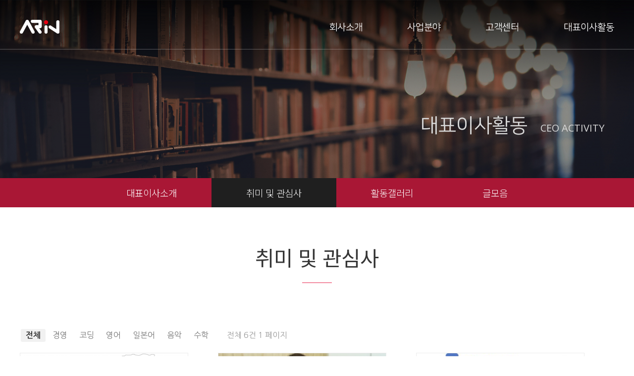

--- FILE ---
content_type: text/html; charset=utf-8
request_url: http://www.arin.co.kr/bbs/board.php?bo_table=0402&amp;wr_id=8&amp;sca=%EC%BD%94%EB%94%A9
body_size: 19478
content:
<!doctype html>
<html lang="ko">
<head>
<meta charset="utf-8">
<meta http-equiv="imagetoolbar" content="no">
<meta http-equiv="X-UA-Compatible" content="IE=Edge">


<meta name="description" content="표준기계부품 유통 전문업체 (주)아린)">
<meta property="og:type" content="website">
<meta property="og:title" content="(주)아린">
<meta property="og:description" content="표준기계부품 유통 전문업체 (주)아린)">
<meta property="og:image" content="http://new.arin.co.kr/img/preview.jpg">
<meta property="og:url" content="http://new.arin.co.kr">


<title>취미 및 관심사 1 페이지 | (주)아린</title>
<link rel="canonical" href="http://new.arin.co.kr">
<link rel="stylesheet" href="http://www.arin.co.kr/skin/board/B001photo/open-iconic.css?ver=171222">

<link rel="stylesheet" href="http://www.arin.co.kr/css/default.css?ver=171222">
<!--[if lte IE 8]>
<script src="http://www.arin.co.kr/js/html5.js"></script>
<![endif]-->
<script>
// 자바스크립트에서 사용하는 전역변수 선언
var g5_url       = "http://www.arin.co.kr";
var g5_bbs_url   = "http://www.arin.co.kr/bbs";
var g5_is_member = "";
var g5_is_admin  = "";
var g5_is_mobile = "";
var g5_bo_table  = "0402";
var g5_sca       = "";
var g5_editor    = "smarteditor2";
var g5_cookie_domain = "";
</script>


<script src="http://www.arin.co.kr/js/jquery-1.8.3.min.js"></script>
<script src="http://www.arin.co.kr/js/jquery.menu.js?ver=171222"></script>
<script src="http://www.arin.co.kr/js/common.js?ver=171222"></script>
<script src="http://www.arin.co.kr/js/wrest.js?ver=171222"></script>
<script src="http://www.arin.co.kr/js/placeholders.min.js"></script>
<script type="text/javascript" src="http://www.arin.co.kr/js/jquery.easing.1.3.js"></script>
<script type="text/javascript" src="http://www.arin.co.kr/js/jquery.droppy.js"></script>
<script type="text/javascript" src="http://www.arin.co.kr/js/jquery.rollover.js"></script>

<link rel="stylesheet" href="http://www.arin.co.kr/js/font-awesome/css/font-awesome.min.css" />
<link rel="stylesheet" href="//cdn.jsdelivr.net/npm/xeicon@2.3.3/xeicon.min.css">
<link href="https://fonts.googleapis.com/css?family=Nanum+Gothic:400,700,800|Noto+Sans+KR:100,300,400,500,700|Open+Sans:300,400,600,700&display=swap" rel="stylesheet">
<link rel="stylesheet" type="text/css" href="https://cdn.jsdelivr.net/gh/moonspam/NanumSquare@1.0/nanumsquare.css">

</head>

<body>


<!-- 네비게이션 { -->
<div id="wrap_header">
	<div id="header">

		<div id="logo"><a href="http://www.arin.co.kr/"><img src="http://www.arin.co.kr/img/logo.png" border="0"></a></div>

		<ul id="gn">
			<li class="mm"><a href="http://www.arin.co.kr/cont/0101.php">회사소개</a>
				<ul>
					<li><a href="http://www.arin.co.kr/cont/0101.php">대표인사말</a></li>
					<li><a href="http://www.arin.co.kr/cont/0102.php">회사연혁</a></li>
					<li><a href="http://www.arin.co.kr/cont/0103.php">경영이념 및 비전</a></li>
					<li><a href="http://www.arin.co.kr/cont/0104.php">찾아오시는길</a></li>
				</ul>
			</li>		
			<li class="mm"><a href="http://www.arin.co.kr/cont/0201.php">사업분야</a>
				<ul>
					<li><a href="http://www.arin.co.kr/cont/0201.php">산업용기계부품</a></li>
					<li><a href="http://www.arin.co.kr/cont/0202.php">스페이스암</a></li>
					<li><a href="http://www.arin.co.kr/cont/0203.php">리프트&운반기기</a></li>
				</ul>
			</li>
			<li class="mm"><a href="http://www.arin.co.kr/bbs/board.php?bo_table=0301">고객센터</a>
				<ul>
					<li><a href="http://www.arin.co.kr/bbs/board.php?bo_table=0301">공지사항</a></li>
					<li><a href="http://www.arin.co.kr/bbs/board.php?bo_table=0302">신제품소개</a></li>
					<li><a href="http://www.arin.co.kr/cont/0303.php">제휴안내</a></li>
					<li><a href="http://www.arin.co.kr/bbs/board.php?bo_table=0304">자료실</a></li>
				</ul>
			</li>
			<li class="mm"><a href="http://www.arin.co.kr/cont/0401.php">대표이사활동</a>
				<ul>
					<li><a href="http://www.arin.co.kr/cont/0401.php">대표이사소개</a></li>
					<li><a href="http://www.arin.co.kr/bbs/board.php?bo_table=0402">취미 및 관심사</a></li>
					<li><a href="http://www.arin.co.kr/bbs/board.php?bo_table=0403">활동갤러리</a></li>
					<li><a href="http://www.arin.co.kr/bbs/board.php?bo_table=0404">글모음</a></li>
				</ul>
			</li>
		</ul>

	</div>
</div>
<!-- } 네비게이션 -->

<div class="nchere"></div>




<div id="sv_04">
    <div id="wrap_sv_tle">
		<div id="sv_tle">
        	<span class="sv_tle_kor">대표이사활동</span>
			<span class="sv_tle_eng">CEO ACTIVITY</span>
		</div>
	</div>
    <div class="sv_dotbg"?></div>
</div>

<div id="sm">
<!-- 서브메뉴 시작 { -->
		<ul id="sm_menu">
		<li><a href="http://www.arin.co.kr/cont/0401.php">대표이사소개</a></li>
		<li class='here'><a href="http://www.arin.co.kr/bbs/board.php?bo_table=0402">취미 및 관심사</a></li>
		<li><a href="http://www.arin.co.kr/bbs/board.php?bo_table=0403">활동갤러리</a></li>
		<li><a href="http://www.arin.co.kr/bbs/board.php?bo_table=0404">글모음</a></li>
	</ul>
	</div>
<!-- } 서브메뉴 시작 -->

<!-- 콘텐츠 시작 { -->
<div id="wrapper">

<h1>취미 및 관심사</h1><link rel="stylesheet" href="http://www.arin.co.kr/skin/board/B001photo/style.css">

<!-- 게시판 목록 시작 { -->
<div id="bo_list" style="width:100%">


    <!-- 게시판 페이지 정보 및 버튼 시작 { -->
    <div id="bo_btn_top">
        <div id="bo_list_total">
			<!-- 게시판 카테고리 시작 { -->
						<nav id="bo_cate" style="float:left; margin-right:25px;">
				<h2>취미 및 관심사 카테고리</h2>
				<ul id="bo_cate_ul">
					<li><a href="http://www.arin.co.kr/bbs/board.php?bo_table=0402" id="bo_cate_on">전체</a></li><li><a href="http://www.arin.co.kr/bbs/board.php?bo_table=0402&amp;sca=%EA%B2%BD%EC%98%81">경영</a></li><li><a href="http://www.arin.co.kr/bbs/board.php?bo_table=0402&amp;sca=%EC%BD%94%EB%94%A9">코딩</a></li><li><a href="http://www.arin.co.kr/bbs/board.php?bo_table=0402&amp;sca=%EC%98%81%EC%96%B4">영어</a></li><li><a href="http://www.arin.co.kr/bbs/board.php?bo_table=0402&amp;sca=%EC%9D%BC%EB%B3%B8%EC%96%B4">일본어</a></li><li><a href="http://www.arin.co.kr/bbs/board.php?bo_table=0402&amp;sca=%EC%9D%8C%EC%95%85">음악</a></li><li><a href="http://www.arin.co.kr/bbs/board.php?bo_table=0402&amp;sca=%EC%88%98%ED%95%99">수학</a></li>				</ul>
			</nav>
						<nav id="bo_cate" style="float:left">
			<span class="color-gray" style="line-height:30px; float:left;">전체 6건 1 페이지</span>
			</nav>
			<!-- } 게시판 카테고리 끝 -->
        </div>

            </div>
    <!-- } 게시판 페이지 정보 및 버튼 끝 -->


    <form name="fboardlist" id="fboardlist" action="./board_list_update.php" onsubmit="return fboardlist_submit(this);" method="post">
    <input type="hidden" name="bo_table" value="0402">
    <input type="hidden" name="sfl" value="">
    <input type="hidden" name="stx" value="">
    <input type="hidden" name="spt" value="">
    <input type="hidden" name="sca" value="">
    <input type="hidden" name="sst" value="wr_num, wr_reply">
    <input type="hidden" name="sod" value="">
    <input type="hidden" name="page" value="1">
    <input type="hidden" name="sw" value="">

    <div class="tbl_head01 tbl_wrap">


    <ul id="gall_ul" class="gall_row">
                <li class="gall_li col-gn-3">



            <div class="gall_box">
                <div class="gall_chk">
                                <span class="sound_only">
                    6                </span>
                </div>

				
                <div class="gall_con" onclick="location.href='http://www.arin.co.kr/bbs/board.php?bo_table=0402&amp;wr_id=8'" style="corsor:pointer;">
                    <div class="gall_img" style="height:191; width:340px; overflow: hidden;">
                        <a href="http://www.arin.co.kr/bbs/board.php?bo_table=0402&amp;wr_id=8">
                        <img src="http://www.arin.co.kr/data/file/0402/thumb-1890253650_mlRMEOjW_dc13fc7b9b064749b1d4aa0880b181061f585d07_340x191.png" alt="" >                        </a>
                    </div>
                    <div style="margin-top:10px;">
						<a href="http://www.arin.co.kr/bbs/board.php?bo_table=0402&amp;wr_id=8" class="bo_tit" style="font-size:14px">생활코딩</a>
                    </div>
					<div style="margin-top:5px;">
					<span class="bo_cate_link color-gray"><i class="oi oi-clock"></i> 19.11.11　</span>
						<span class="bo_cate_link color-gray"><i class="oi oi-eye"></i> 3812　</span>
						<span class="bo_cate_link color-gray"><i class="oi oi-chat"></i> 0　</span>
					</div>

                </div>
            </div>

        </li>
                <li class="gall_li col-gn-3">



            <div class="gall_box">
                <div class="gall_chk">
                                <span class="sound_only">
                    5                </span>
                </div>

				
                <div class="gall_con" onclick="location.href='http://www.arin.co.kr/bbs/board.php?bo_table=0402&amp;wr_id=7'" style="corsor:pointer;">
                    <div class="gall_img" style="height:191; width:340px; overflow: hidden;">
                        <a href="http://www.arin.co.kr/bbs/board.php?bo_table=0402&amp;wr_id=7">
                        <img src="http://www.arin.co.kr/data/file/0402/thumb-1890253650_mqzfRVK9_fcbde1e519d139150831576f0ac7bd686cf6950c_340x191.png" alt="" >                        </a>
                    </div>
                    <div style="margin-top:10px;">
						<a href="http://www.arin.co.kr/bbs/board.php?bo_table=0402&amp;wr_id=7" class="bo_tit" style="font-size:14px">일본어의 숲</a>
                    </div>
					<div style="margin-top:5px;">
					<span class="bo_cate_link color-gray"><i class="oi oi-clock"></i> 19.11.11　</span>
						<span class="bo_cate_link color-gray"><i class="oi oi-eye"></i> 3877　</span>
						<span class="bo_cate_link color-gray"><i class="oi oi-chat"></i> 0　</span>
					</div>

                </div>
            </div>

        </li>
                <li class="gall_li col-gn-3">



            <div class="gall_box">
                <div class="gall_chk">
                                <span class="sound_only">
                    4                </span>
                </div>

				
                <div class="gall_con" onclick="location.href='http://www.arin.co.kr/bbs/board.php?bo_table=0402&amp;wr_id=6'" style="corsor:pointer;">
                    <div class="gall_img" style="height:191; width:340px; overflow: hidden;">
                        <a href="http://www.arin.co.kr/bbs/board.php?bo_table=0402&amp;wr_id=6">
                        <img src="http://www.arin.co.kr/data/file/0402/thumb-1890253650_AVdqFeIi_a98c49938607b9eda7dca2f6797f60be73ae4bb0_340x191.jpg" alt="" >                        </a>
                    </div>
                    <div style="margin-top:10px;">
						<a href="http://www.arin.co.kr/bbs/board.php?bo_table=0402&amp;wr_id=6" class="bo_tit" style="font-size:14px">수악중독</a>
                    </div>
					<div style="margin-top:5px;">
					<span class="bo_cate_link color-gray"><i class="oi oi-clock"></i> 19.11.11　</span>
						<span class="bo_cate_link color-gray"><i class="oi oi-eye"></i> 4126　</span>
						<span class="bo_cate_link color-gray"><i class="oi oi-chat"></i> 0　</span>
					</div>

                </div>
            </div>

        </li>
                <li class="gall_li col-gn-3 box_clear">



            <div class="gall_box">
                <div class="gall_chk">
                                <span class="sound_only">
                    3                </span>
                </div>

				
                <div class="gall_con" onclick="location.href='http://www.arin.co.kr/bbs/board.php?bo_table=0402&amp;wr_id=5'" style="corsor:pointer;">
                    <div class="gall_img" style="height:191; width:340px; overflow: hidden;">
                        <a href="http://www.arin.co.kr/bbs/board.php?bo_table=0402&amp;wr_id=5">
                        <img src="http://www.arin.co.kr/data/file/0402/thumb-598779095_cbgznDw6_55952db06f0150dba6c4a9d2a5b22122549f3af6_340x191.jpg" alt="" >                        </a>
                    </div>
                    <div style="margin-top:10px;">
						<a href="http://www.arin.co.kr/bbs/board.php?bo_table=0402&amp;wr_id=5" class="bo_tit" style="font-size:14px">에이브라함 화성학</a>
                    </div>
					<div style="margin-top:5px;">
					<span class="bo_cate_link color-gray"><i class="oi oi-clock"></i> 19.11.11　</span>
						<span class="bo_cate_link color-gray"><i class="oi oi-eye"></i> 3926　</span>
						<span class="bo_cate_link color-gray"><i class="oi oi-chat"></i> 0　</span>
					</div>

                </div>
            </div>

        </li>
                <li class="gall_li col-gn-3">



            <div class="gall_box">
                <div class="gall_chk">
                                <span class="sound_only">
                    2                </span>
                </div>

				
                <div class="gall_con" onclick="location.href='http://www.arin.co.kr/bbs/board.php?bo_table=0402&amp;wr_id=4'" style="corsor:pointer;">
                    <div class="gall_img" style="height:191; width:340px; overflow: hidden;">
                        <a href="http://www.arin.co.kr/bbs/board.php?bo_table=0402&amp;wr_id=4">
                        <img src="http://www.arin.co.kr/data/file/0402/thumb-598779095_csMGbihn_7b2d0554f7b2b20ff6ebfb7e7c29481b3e714e54_340x191.jpg" alt="" >                        </a>
                    </div>
                    <div style="margin-top:10px;">
						<a href="http://www.arin.co.kr/bbs/board.php?bo_table=0402&amp;wr_id=4" class="bo_tit" style="font-size:14px">기초영어 아카데미</a>
                    </div>
					<div style="margin-top:5px;">
					<span class="bo_cate_link color-gray"><i class="oi oi-clock"></i> 19.11.11　</span>
						<span class="bo_cate_link color-gray"><i class="oi oi-eye"></i> 3863　</span>
						<span class="bo_cate_link color-gray"><i class="oi oi-chat"></i> 0　</span>
					</div>

                </div>
            </div>

        </li>
                <li class="gall_li col-gn-3">



            <div class="gall_box">
                <div class="gall_chk">
                                <span class="sound_only">
                    1                </span>
                </div>

				
                <div class="gall_con" onclick="location.href='http://www.arin.co.kr/bbs/board.php?bo_table=0402&amp;wr_id=3'" style="corsor:pointer;">
                    <div class="gall_img" style="height:191; width:340px; overflow: hidden;">
                        <a href="http://www.arin.co.kr/bbs/board.php?bo_table=0402&amp;wr_id=3">
                        <img src="http://www.arin.co.kr/data/file/0402/thumb-1850094933_Su7Mf14F_d94053098fed9e247ccd3bbfe69285897e6a157e_340x191.jpg" alt="" >                        </a>
                    </div>
                    <div style="margin-top:10px;">
						<a href="http://www.arin.co.kr/bbs/board.php?bo_table=0402&amp;wr_id=3" class="bo_tit" style="font-size:14px">웹서비스 구현을 위한 무료 제작툴 39개</a>
                    </div>
					<div style="margin-top:5px;">
					<span class="bo_cate_link color-gray"><i class="oi oi-clock"></i> 19.11.11　</span>
						<span class="bo_cate_link color-gray"><i class="oi oi-eye"></i> 3766　</span>
						<span class="bo_cate_link color-gray"><i class="oi oi-chat"></i> 0　</span>
					</div>

                </div>
            </div>

        </li>
                    </ul>
    </div>

    
    </form>

	<!-- 게시판 검색 시작 { -->
    <fieldset id="bo_sch">
        <legend>게시물 검색</legend>

        <form name="fsearch" method="get">
        <input type="hidden" name="bo_table" value="0402">
        <input type="hidden" name="sca" value="">
        <input type="hidden" name="sop" value="and">
        <label for="sfl" class="sound_only">검색대상</label>
        <select name="sfl" id="sfl">
            <option value="wr_subject">제목</option>
            <option value="wr_content">내용</option>
            <option value="wr_subject||wr_content">제목+내용</option>
        </select>
        <label for="stx" class="sound_only">검색어<strong class="sound_only"> 필수</strong></label>
        <input type="text" name="stx" value="" required id="stx" class="sch_input" size="25" maxlength="20" placeholder="검색어 입력">
        <button type="submit" value="검색" class="sch_btn"><i class="oi oi-magnifying-glass" aria-hidden="true"></i><span class="sound_only">검색</span></button>
        </form>
    </fieldset>
    <!-- } 게시판 검색 끝 --> 

     
         
</div>






<!-- 페이지 -->


<!-- } 게시판 목록 끝 -->




</div>
<!-- } 콘텐츠 끝 -->



<!-- 하단정보 { -->

<div id="wrap_footer">
	<div id="footer">
		<div class="footer_logo"><img src="http://www.arin.co.kr/img/footer_logo.png" border="0"></div>
		<div class="copyright">
			<p class="cname">㈜아린</p>
			대표 : 조태영 사업자등록번호 : 113-81-70193 주소 : 경기도 시흥시 삼미시장1길 51, 301호(신천동)<br>
			고객센터 : 031-404-3522 팩스 : 031-404-3526 개인정보책임자 : 조태영 이메일 : <a href="mailto:tycho@arin.co.kr">tycho@arin.co.kr</a><br>
			Copyright © 2007-2019 by (주)아린.  All Rights Reserved.
		</div>		
		<div class="familysite">		    
		    <select name="familysite" onchange="window.open(value,'_blank');">
			<option selected>FAMILY SITE</option>
			<option value="http://www.boopoom.com">부품닷컴</option>
			<option value="http://www.space-arm.co.kr">스페이스암</option>
			<option value="http://www.imao.co.kr">이마오</option>
			<option value="http://www.hamaco.net">하마코 쇼핑몰</option>
			</select>
		</div>
	</div>
</div>
<!-- } 하단정보 -->







<!-- } 하단 끝 -->

<script>
$(function() {
    // 폰트 리사이즈 쿠키있으면 실행
    font_resize("container", get_cookie("ck_font_resize_rmv_class"), get_cookie("ck_font_resize_add_class"));
});
</script>




<script type="text/javascript">
jQuery(function() {
	$("#gn").droppy(); 
});
</script>

<script type="text/javascript">
$(window).scroll(function() {
  var header = $(document).scrollTop();
  var headerHeight = $("#wrap_header").outerHeight()+100;
  var firstSection = $(".nchere section:nth-of-type(1)").outerHeight()+100;
  if (header > headerHeight) {
    $("#wrap_header").addClass("fixed");
  } else {
    $("#wrap_header").removeClass("fixed");
  }
  if (header > firstSection) {
    $("#wrap_header").addClass("in-view");
  } else {
    $("#wrap_header").removeClass("in-view");
  }
});
</script>






<!-- ie6,7에서 사이드뷰가 게시판 목록에서 아래 사이드뷰에 가려지는 현상 수정 -->
<!--[if lte IE 7]>
<script>
$(function() {
    var $sv_use = $(".sv_use");
    var count = $sv_use.length;

    $sv_use.each(function() {
        $(this).css("z-index", count);
        $(this).css("position", "relative");
        count = count - 1;
    });
});
</script>
<![endif]-->

</body>
</html>

<!-- 사용스킨 : B001photo -->


--- FILE ---
content_type: text/css
request_url: http://www.arin.co.kr/css/default.css?ver=171222
body_size: 30141
content:
@charset "utf-8";



/* 초기화 */
html {overflow-y:scroll}
body {margin:0; padding:0; font-size:16px; font-family:"Nanum Gothic", 굴림, 돋움, sans-serif; color:#323232; line-height:28px;}
html, h1, h2, h3, h4, h5, h6, form, fieldset, img {margin:0;padding:0;border:0}
h1, h2, h3, h4, h5, h6 {font-size:1em;}
article, aside, details, figcaption, figure, footer, header, hgroup, menu, nav, section {display:block}

ul, dl,dt,dd {margin:0;padding:0;list-style:none}
legend {position:absolute;margin:0;padding:0;font-size:0;line-height:0;text-indent:-9999em;overflow:hidden}
label, input, button, select, img {vertical-align:middle;font-size:1em}
input, button {margin:0;padding:0;font-family:'Nanum Gothic', dotum, sans-serif;font-size:1em}
input[type="submit"]{cursor:pointer}
button {cursor:pointer}
textarea, select {font-family:'Nanum Gothic', dotum, sans-serif;font-size:1em}
select {margin:0}
p {margin:0;padding:0;word-break:break-all}
hr {display:none}
pre {overflow-x:scroll;font-size:1.1em}
a:link, a:visited {color:#282828; text-decoration:none}
a:hover, a:focus, a:active {color:#f50a33; text-decoration:none}

*, :after, :before {
    -webkit-box-sizing: border-box;
    -moz-box-sizing: border-box;
    box-sizing: border-box;
}

input[type=text],input[type=password], textarea {
-webkit-transition: all 0.30s ease-in-out;
-moz-transition: all 0.30s ease-in-out;
-ms-transition: all 0.30s ease-in-out;
-o-transition: all 0.30s ease-in-out;
outline: none;
}
 
input[type=text]:focus,input[type=password]:focus,  textarea:focus,select:focus {
-webkit-box-shadow:  0 0 5px #9ed4ff;
-moz-box-shadow:  0 0 5px #9ed4ff;
box-shadow: 0 0 5px #9ed4ff;
border: 1px solid #558ab7 !important;
}
.placeholdersjs { color: #aaa !important; }


/*
font-family: 'Open Sans', sans-serif;  300  400  600  700
font-family: 'Noto Sans KR', sans-serif;  100  300  400  500  700
font-family: 'Nanum Gothic', sans-serif;  400  700  800
font-family: 'NanumSquare', sans-serif;  300  400  700  800
*/


/*전역 설정*/
#imgpreload {display:none;}
.clearfix {clear:both; content:""; display:block;}

/* 관리자페이지 링크 */
#btn_adm {position: fixed; top:0px; right:0px; background-color:#e30012; text-align:center; z-index:10000; font-size:14px; line-height:16px;}
#btn_adm  a {display:block; padding:10px 20px; color:#FFFFFF;}


/* 네비게이션 */
#wrap_header {position:absolute; width:100%; min-width:1200px; height:100px; border-bottom:1px solid rgba(255, 255, 255, 0.3); z-index:200;}
#wrap_header, #wrap_header * {-webkit-transition: all 0.2s ease; transition: all 0.2s ease;}
#header {position:relative; width:1160px; min-width:1200px; height:100px; margin:0px auto;}
#logo {position:absolute; top:38px; left:0px;}
#gn {position:absolute; top:46px; right:0px; line-height:1; z-index:201; }
#gn .mm {position:relative; float:left; margin-left:90px; font-family: 'NanumSquare', sans-serif; font-weight:400; font-size:19px; color:#FFF; line-height:100%;}
#gn .mm a {display:block;}
#gn .mm a:link, #gn .mm a:visited {color:#FFF; text-decoration:none}
#gn .mm a:hover, #gn .mm a:focus, #gn .mm a:active {color:#ff6e52; text-decoration:none}
#gn .mm ul {display:none; position:absolute; width:200px; top:54px; left:-37px; padding:35px 37px 16px; background-color:rgba(138, 43, 28, 0.7); z-index:1000;}
#gn .mm ul, #gn .mm ul * {-webkit-transition:none; transition:none;}
#gn .mm ul li {float:none; text-shadow:none; margin:0px; text-align:left; font-family: 'Noto Sans KR', sans-serif; font-weight:100; font-size:15px; color:#FFFFFF; line-height:100%;}
#gn .mm ul li a {display:block; padding-bottom:14px; zoom:1;}
#gn .mm ul li:last-child {padding:0px;}
#gn .mm ul li a:link, #gn .mm ul li a:visited {color:#FFF; text-decoration:none}
#gn .mm ul li a:hover, #gn .mm ul li a:focus, #gn .mm ul li a:active {color:#fffa68; text-decoration:none}
#wrap_header.fixed {position:fixed; top:0px; left:0px; height:76px; visibility:hidden; background-color:rgba(0, 0, 0, 0.8);}
#wrap_header.in-view{opacity:1; visibility:visible;  transform:translate(0, 0);}
#wrap_header.fixed #header {height:76px;}
#wrap_header.fixed #logo {top:26px;}
#wrap_header.fixed #logo a img {transform: scale(0.8, 0.8); transform-origin:top left;}
#wrap_header.fixed #gn {top:32px;}
#wrap_header.fixed #gn .mm {margin-left:70px; transform: scale(0.9, 0.9);}
#wrap_header.fixed #gn .mm ul {top:47px;}
.nchere {position:absolute; width:100%; height:0px; visibility:hidden;}
 

/* 하단 레이아웃 */
#wrap_footer {width:100%; min-width:1200px; margin-top:80px; padding:40px 0px; border-top:1px solid #e9e9e9;}
#wrap_footer_main {width:100%; min-width:1200px; margin-top:0px; padding:40px 0px; border-top:1px solid #e9e9e9;}
#footer {width:1160px; min-width:1160px; margin:0 auto;}
#footer:after {display:block;visibility:hidden;clear:both;content:""}
#footer .footer_logo {float:left; margin-right:40px;}
#footer .copyright {margin-top:-4px; float:left; font-family: 'Noto Sans KR', sans-serif; font-weight:300; font-size:14px; color:#878787; line-height:20px;}
#footer .copyright a:link, #footer .copyright a:visited {color:#878787; text-decoration:none}
#footer .copyright a:hover, #footer .copyright a:focus, #footer .copyright a:active {color:#ff4d24; text-decoration:none}
#footer .copyright .cname {margin-bottom:8px; font-weight:400; font-size:15px; color:#565656; line-height:100%;}
#footer .familysite {float:right;}
#footer .familysite:after {display:block;visibility:hidden;clear:both;content:""}
#footer .familysite select {padding:6px 18px; border: 1px solid #cccccc; border-radius: 0px; font-family: 'Noto Sans KR', sans-serif; font-weight:300; font-size:13px; }
#footer .login {}


/* 메인페이지 */
#main_tle {width:100%; margin:78px 0px; text-align:center;}
#main_tle:after {display:block; content: ""; margin:0 auto; width:80px; height:0px; margin-bottom:72px; padding-top:16px; border-bottom:1px solid #e92a52;}
#main_tle .kor {margin-bottom:12px; font-family: 'NanumSquare', sans-serif; font-weight:300; font-size:34px; color:#282828; line-height:100%;}
#main_tle .eng {font-family: 'Open Sans', sans-serif; font-weight:300; font-size:16px; color:#282828; line-height:100%;}
#opsite {width:1200px; margin:0px auto 65px;}
#opsite:after {display:block;visibility:hidden;clear:both;content:""}
#opsite li:first-child {float:left;}
#opsite li:last-child {float:right;}
#opsite li {text-align:center; }
#opsite li .capture {margin-bottom:22px;}
#opsite li .sitename {margin-bottom:8px; font-family: 'Nanum Gothic', sans-serif;400; font-size:15px; color:#3e3e3e; line-height:100%;}
#opsite li .sitename .tbold {font-weight:700;}
#opsite li .url {font-family: 'Nanum Gothic', sans-serif;400; font-size:15px; color:#3e3e3e; line-height:100%;}
#opsite li .url a:link, #opsite li .url a:visited {color:#3e3e3e; text-decoration:none}
#opsite li .url a:hover, #opsite li .url a:focus, #opsite li .url a:active {color:#ff4d24; text-decoration:none}
#wrap_main_content {width:100%; padding:60px 0px 52px; background-color:#efefef;}
#main_content {width:1200px; margin:0 auto;}
#main_content:after {display:block;visibility:hidden;clear:both;content:""}
#main_content .contle:before {display:block; content: ""; width:30px; height:0px; padding-top:18px; border-top:1px solid #e92a52;}
#main_content .contle {margin-bottom:50px;}
#main_content .contle .kor {font-family: 'NanumSquare', sans-serif; font-weight:300; font-size:34px; color:#282828; line-height:100%;}
#main_content .contle .eng {padding-left:16px; font-family: 'Open Sans', sans-serif; font-weight:300; font-size:16px; color:#282828; line-height:100%;}
#reproduct {float:left; width:750px;}
#reproduct #prolist:after {display:block;visibility:hidden;clear:both;content:""}
#reproduct #prolist li {float:left; width:237px; margin-right:16px; text-align:center;}
#reproduct #prolist li:last-child {margin-right:0px;}
#reproduct #prolist li .proimg {margin-bottom:14px; width:236px; height:236px; border:1px solid #a6a6a6;}
#reproduct #prolist li .proname {font-family: 'Nanum Gothic', sans-serif;400; font-size:15px; color:#282828; line-height:20px;}
#notice {float:right; width:380px;}
#notice #notice_list li {padding-bottom:14px; margin-bottom:18px; border-bottom:1px solid #FFF; font-family: 'Nanum Gothic', sans-serif;400; font-size:15px; color:#282828; line-height:100%;}
#notice #notice_list li:after {display:block;visibility:hidden;clear:both;content:""}
#notice #notice_list li .subject {float:left;}
#notice #notice_list li .date {float:right;}

/* 메인배너 3개 */
#opsite li  {width:33.3%; float:left; padding:0 10px}
#opsite li img {width:100%;}


/* 서브페이지 */
#sv_00 {position:relative; width:100%; min-width:1200px; height:360px; background:url('/img/sv_00.jpg') top center no-repeat; background-size:cover;}
#sv_01 {position:relative; width:100%; min-width:1200px; height:360px; background:url('/img/sv_01.jpg') top center no-repeat; background-size:cover;}
#sv_02 {position:relative; width:100%; min-width:1200px; height:360px; background:url('/img/sv_02.jpg') top center no-repeat; background-size:cover;}
#sv_03 {position:relative; width:100%; min-width:1200px; height:360px; background:url('/img/sv_03.jpg') top center no-repeat; background-size:cover;}
#sv_04 {position:relative; width:100%; min-width:1200px; height:360px; background:url('/img/sv_04.jpg') top center no-repeat; background-size:cover;}
.sv_dotbg {position:absolute; top:0px; left:0px; width:100%; height:360px; background:url('/img/sv_dotbg.png') top left repeat; z-index:2;}


#wrap_sv_tle {position:relative; width:1160px; margin:0 auto;}
#sv_tle {padding-top:240px; text-align:right; z-index:3;}
#sv_tle .sv_tle_kor {font-family: 'NanumSquare', sans-serif; font-weight:400; font-size:40px; color:#FFFFFF;}
#sv_tle .sv_tle_eng {padding-left:22px; font-family: 'Open Sans', sans-serif; font-weight:400; font-size:20px; color:#FFFFFF; line-height:100%;}
#sm {width:100%; margin-bottom:80px; text-align:center; background-color:#a91735; font-size:0; letter-spacing:0; word-spacing:0;}
#sm_menu li {display:inline-block;}
#sm_menu li a {display:block; padding:20px 70px; font-family: 'Noto Sans KR', sans-serif; font-weight:300; font-size:19px; color:#FFFFFF; line-height:100%;}
#sm_menu li a:hover, #sm_menu li.here a {background-color:#1f1f1f; color:#FFF;}
#wrapper {width:1200px; margin:0px auto; zoom:1}
#wrapper:after {display:block;visibility:hidden;clear:both;content:""}



/*** 컨텐츠 본문 ****/
h1 {font-family: 'Noto Sans KR', sans-serif; font-weight:400; font-size:42px; color:#353535; line-height:100%; letter-spacing:-1px; text-align:center;}
h1:after {display:block; content: ""; margin:0 auto; width:60px; height:0px; margin-bottom:80px; padding-top:30px; border-bottom:1px solid #e92a52;}
h2 {margin-bottom:36px; font-family: 'Noto Sans KR', sans-serif; font-weight:700; font-size:26px; color:#2587b9; line-height:34px; letter-spacing:-1px;}
h3 {margin-bottom:30px; font-family: 'NanumSquare', sans-serif; font-weight:700; font-size:20px; color:#e6542c; line-height:30px; letter-spacing:-1px;}
h4 {margin-bottom:60px; font-family: 'Noto Sans KR', sans-serif; font-weight:700; font-size:18px; color:#232323; line-height:100%;}
.txt_bold {font-weight:700;}


/* 대표인사말 */
#greetings:after {display:block;visibility:hidden;clear:both;content:""}
#greetings .photo {float:left;}
#greetings .cont {float:right; width:637px;}
#greetings .ceoname {font-weight:700; font-size:18px;}

/* 회사연혁 */
#history:after {display:block;visibility:hidden;clear:both;content:""}
#history .cont {float:left; width:580px;}
#history .cont table th {padding-bottom:19px; padding-right:70px; font-weight:700; color:#a9a9a9; line-height:100%;}
#history .cont table td {padding-bottom:19px; line-height:100%}
#history .photo {float:right;}


/* 경영이념 및 비전 */
#motto {margin-bottom:60px;}
#motto:after {display:block;visibility:hidden;clear:both;content:""}
#motto #philosophy {float:left; width:600px; height:414px; background:url('/img/cont_0103_01.jpg') top left no-repeat;}
#motto #philosophy table {width:390px; margin:84px auto 0px; border-collapse:collapse;}
#motto #philosophy table th {padding:30px 50px 18px 10px; border-bottom:1px solid rgba(255, 255, 255, 0.2); font-weight:700; font-size:22px; color:#323232; text-align:left;}
#motto #philosophy table td {padding:30px 0px 18px; border-bottom:1px solid rgba(255, 255, 255, 0.2); font-size:22px; color:#FFF; text-align:left;}
#motto #vision {float:left; width:600px; height:414px; background:url('/img/cont_0103_02.jpg') top left no-repeat;}
#motto #vision .tle {width:310px; margin:113px auto 36px; font-weight:700; font-size:22px; color:#323232;}
#motto #vision .vision_list {width:330px; margin:0 auto;}
#motto #vision .vision_list li {margin-bottom:24px; font-size:20px; color:#FFF;}

/* 찾아오시는길 */
#address {margin-bottom:40px;}
#address .cname {font-size:18px; font-weight:700;}

/* 사업분야 */
#site_link {margin-bottom:20px; font-size:18px;}
#business_img {margin-bottom:50px;}
#business_cmt {}

/* 대표이사소개 */
#ceo:after {display:block;visibility:hidden;clear:both;content:""}
#ceo li {float:left; margin-bottom:42px;}
#ceo li:nth-child(2n-1) {margin-right:48px;}
#ceo li img {margin-bottom:25px;}
#ceo li p {text-align:center; line-height:100%;}


/* 제휴안내 */
#cooperation:after {display:block;visibility:hidden;clear:both;content:""}
#cooperation .photo {float:left;}
#cooperation .cont {float:right; width:637px; padding-top:10px;}
#cooperation .contact {margin-top:40px; font-weight:700;}













/* 팝업레이어 */
#hd_pop {z-index:1000;position:relative;margin:0 auto;height:0}
#hd_pop h2 {position:absolute;font-size:0;line-height:0;overflow:hidden}
.hd_pops {position:absolute;border:1px solid #e9e9e9;background:#fff;}
.hd_pops img{max-width:100%}
.hd_pops_con {}
.hd_pops_footer {padding: 0;background:#000;color:#fff;text-align:left;position:relative;}
.hd_pops_footer:after {display:block;visibility:hidden;clear:both;content:""}
.hd_pops_footer button {padding: 10px;border:0;color:#fff}
.hd_pops_footer .hd_pops_reject{background:#000;text-align:left}
.hd_pops_footer .hd_pops_close{background:#393939;position:absolute;top:0;right:0}

/* 게시물 선택복사 선택이동 */
#copymove {}
#copymove  .win_desc {text-align:center;display:block}
#copymove  .tbl_wrap{margin:20px }
#copymove  .win_btn{padding:0 20px 20px}
.copymove_current {float:right;background:#ff3061;padding:5px;color:#fff;border-radius:3px}
.copymove_currentbg {background:#f4f4f4}

/* 화면낭독기 사용자용 */
#hd_login_msg {position:absolute;top:0;left:0;font-size:0;line-height:0;overflow:hidden}
.msg_sound_only, .sound_only {display:inline-block !important;position:absolute;top:0;left:0;margin:0 !important;padding:0 !important;font-size:0;line-height:0;border:0 !important;overflow:hidden !important}
/* 본문 바로가기 */
#skip_to_container a {z-index:100000;position:absolute;top:0;left:0;width:1px;height:1px;font-size:0;line-height:0;overflow:hidden}
#skip_to_container a:focus, #skip_to_container a:active {width:100%;height:75px;background:#21272e;color:#fff;font-size:2em;font-weight:bold;text-align:center;text-decoration:none;line-height:3.3em}

/* ie6 이미지 너비 지정 */
.img_fix {width:100%;height:auto}

/* 캡챠 자동등록(입력)방지 기본 -pc */
#captcha {display:inline-block;position:relative}
#captcha legend {position:absolute;margin:0;padding:0;font-size:0;line-height:0;text-indent:-9999em;overflow:hidden;}
#captcha #captcha_img {height:40px;border:1px solid #898989;vertical-align:top;padding:0;margin:0}
#captcha #captcha_mp3 {margin:0;padding:0;width:40px;height:40px;border:0;background:transparent;vertical-align:middle;overflow:hidden;cursor:pointer;background:url('../img/captcha2.png') no-repeat;text-indent:-999px;border-radius:3px}
#captcha #captcha_reload {margin:0;padding:0;width:40px;height:40px;border:0;background:transparent;vertical-align:middle;overflow:hidden;cursor:pointer;background:url('../img/captcha2.png') no-repeat  0 -40px;text-indent:-999px;border-radius:3px}
#captcha #captcha_key {margin:0 0 0 3px;padding:0 5px;width:90px;height:40px;border:1px solid #ccc;background:#fff;font-size:1.333em;font-weight:bold;text-align:center;border-radius:3px;vertical-align:top}
#captcha #captcha_info {display:block;margin:5px 0 0;font-size:0.95em;letter-spacing:-0.1em}

/* 캡챠 자동등록(입력)방지 기본 - mobile */
#captcha.m_captcha audio {display:block;margin:0 0 5px;width:187px}
#captcha.m_captcha #captcha_img {width:160px;height:60px;border:1px solid #e9e9e9;margin-bottom:3px;margin-top:5px;display:block;}
#captcha.m_captcha #captcha_reload {position:static;margin:0;padding:0;width:40px;height:40px;border:0;background:transparent;vertical-align:middle;overflow:hidden;cursor:pointer;background:url('../img/captcha2.png') no-repeat  0 -40px;text-indent:-999px}
#captcha.m_captcha #captcha_reload span{display:none;}
#captcha.m_captcha #captcha_key {margin:0;padding:0 5px;width:115px;height:29px;border:1px solid #b8c9c2;background:#f7f7f7;font-size:1.333em;font-weight:bold;text-align:center;line-height:29px;margin-left:3px}
#captcha.m_captcha #captcha_info {display:block;margin:5px 0 0;font-size:0.95em;letter-spacing:-0.1em}
#captcha.m_captcha #captcha_mp3 {width:31px;height:31px;background:url('../img/captcha2.png') no-repeat 0 0 ;  vertical-align:top;overflow:hidden;cursor:pointer;text-indent:-9999px;border:none}

/* ckeditor 단축키 */
.cke_sc {margin:0 0 5px;text-align:right}
.btn_cke_sc{display:inline-block;padding:0 10px;height:23px;border:1px solid #ccc;background:#fafafa;color:#000;text-decoration:none;line-height:1.9em;vertical-align:middle;cursor:pointer}
.cke_sc_def {margin:0 0 5px;padding:10px;border:1px solid #ccc;background:#f7f7f7;text-align:center}
.cke_sc_def dl{margin:0 0 5px;text-align:left;zoom:1}
.cke_sc_def dl:after {display:block;visibility:hidden;clear:both;content:""}
.cke_sc_def dt, .cke_sc_def dd {float:left;margin:0;padding:5px 0;border-bottom:1px solid #e9e9e9}
.cke_sc_def dt {width:20%;font-weight:bold}
.cke_sc_def dd {width:30%}

/* 버튼 */
a.btn,.btn{line-height:28px;height:28px;padding:0px 10px;text-align:center;border:0;
-webkit-transition: background-color 0.3s ease-out;
-moz-transition: background-color 0.3s ease-out;
-o-transition: background-color 0.3s ease-out;
transition: background-color 0.3s ease-out;}

a.btn01 {display:inline-block;padding:3px 7px;border:1px solid #ccc;background:#fafafa;color:#000;text-decoration:none; vertical-align:middle}
a.btn01:focus, a.btn01:hover {text-decoration:none}
button.btn01 {display:inline-block;margin:0;padding:3px 7px;border:1px solid #ccc; background:#fafafa; color:#000; text-decoration:none}
a.btn02 {display:inline-block;padding:3px 7px;border:1px solid #3b3c3f;background:#4b545e;color:#fff;text-decoration:none;vertical-align:middle;}
a.btn02:focus, .btn02:hover {text-decoration:none}
button.btn02 {display:inline-block;margin:0;padding:3px 7px;border:1px solid #3b3c3f; background:#4b545e; color:#fff; text-decoration:none}

.btn_confirm {text-align:right} /* 서식단계 진행 */

.btn_submit {border:0;background:#75767F;color:#fff;cursor:pointer;border:0}
.btn_submit:hover {background:#4b545e}

a.btn_cancel {display:inline-block;background:#969696;color:#fff;text-decoration:none;vertical-align:middle;}
button.btn_cancel {display:inline-block;background:#969696;color:#fff;text-decoration:none;vertical-align:middle}
.btn_cancel:hover {background:#aaa;}
a.btn_frmline, button.btn_frmline {display:inline-block; padding:0 5px; height:40px; border:0; background:#3c3c3c; border-radius:5px; color:#fff; text-decoration:none; vertical-align:top} 

/* 우편번호검색버튼 등 */
a.btn_frmline {}
button.btn_frmline {font-size:1em}

/* 게시판용 버튼 */
a.btn_b01,.btn_b01 {display:inline-block;background:#75767f;color:#fff;text-decoration:none;vertical-align:middle}
.btn_b01:hover, .btn_b01:hover {background:#5c5c64}
a.btn_b02,.btn_b02 {display:inline-block;background:#ea77ad;padding:0 10px;color:#fff;text-decoration:none;border:0;vertical-align:middle;}
a.btn_b02:hover, .btn_b02:hover {background:#e12f82}
a.btn_b03, .btn_b03 {display:inline-block;background:#fff;border:1px solid #b9bdd3;color:#646982;text-decoration:none;vertical-align:middle}
a.btn_b03:hover, .btn_b03:hover {background:#ebedf6}
a.btn_b04, .btn_b04 {display:inline-block;background:#fff;border:1px solid #ccc;color:#707070;text-decoration:none;vertical-align:middle}
a.btn_b04:hover, .btn_b04:hover {color:#333;background:#f9f9f9}
a.btn_admin,.btn_admin {display:inline-block;background:#ffa25e;color:#fff;text-decoration:none;vertical-align:middle} /* 관리자 전용 버튼 */
.btn_admin:hover, a.btn_admin:hover {background:#ef751b}


/*컬러*/
.color_1 {background:#169dd6}
.color_2 {background:#14d53d}
.color_3 {background:#3814ff}
.color_4 {background:#7520c5}

/* 기본테이블 */
.tbl_wrap table {width:100%; border-collapse:collapse; border-spacing: 0 5px; border-top:1px solid #ccc; border-bottom:1px solid #ccc;} 
.tbl_wrap caption {padding:10px 0;font-weight:bold;text-align:left}
.tbl_head01 {margin:0 0 10px}
.tbl_head01 caption {padding:0;font-size:0;line-height:0;overflow:hidden}
.tbl_head01 thead th {padding:10px 0;font-weight:normal;text-align:center;border-bottom:1px solid #ddd;background:#f1f1f1;height:40px}
.tbl_head01 thead th input {vertical-align:top} /* middle 로 하면 게시판 읽기에서 목록 사용시 체크박스 라인 깨짐 */
.tbl_head01 tfoot th, .tbl_head01 tfoot td {padding:10px 0;border-top:1px solid #c1d1d5;border-bottom:1px solid #c1d1d5;background:#d7e0e2;text-align:center}
.tbl_head01 tbody th {padding:8px 0;border-bottom:1px solid #e8e8e8}
.tbl_head01 td {color:#666;background:#fff;padding:10px 5px;border-top:1px solid #ecf0f1;line-height:1.4em;height:60px;word-break:break-all}
.tbl_head01 tbody tr:hover td{background:#fafafa;}
.tbl_head01 a:hover {text-decoration:underline}

.tbl_head02 {margin:0 0 10px}
.tbl_head02 caption {padding:0;font-size:0;line-height:0;overflow:hidden}
.tbl_head02 thead th {padding:5px 0;border-top:1px solid #d1dee2;border-bottom:1px solid #d1dee2;background:#e5ecef;color:#383838;font-size:0.95em;text-align:center;letter-spacing:-0.1em}
.tbl_head02 thead a {color:#383838}
.tbl_head02 thead th input {vertical-align:top} /* middle 로 하면 게시판 읽기에서 목록 사용시 체크박스 라인 깨짐 */
.tbl_head02 tfoot th, .tbl_head02 tfoot td {padding:10px 0;border-top:1px solid #c1d1d5;border-bottom:1px solid #c1d1d5;background:#d7e0e2;text-align:center}
.tbl_head02 tbody th {padding:5px 0;border-top:1px solid #e9e9e9;border-bottom:1px solid #e9e9e9;background:#fff}
.tbl_head02 td {padding:5px 3px;border-top:1px solid #e9e9e9;border-bottom:1px solid #e9e9e9;background:#fff;line-height:1.4em;word-break:break-all}
.tbl_head02 a {}

/* 폼 테이블 */
.tbl_frm01 {margin:0 0 20px}
.tbl_frm01 table {width:100%;border-collapse:collapse;border-spacing:0}
.tbl_frm01 th {width:70px;padding:7px 13px;border:1px solid #e9e9e9;border-left:0;background:#f5f8f9;text-align:left}
.tbl_frm01 td {padding:7px 10px;border-top:1px solid #e9e9e9;border-bottom:1px solid #e9e9e9;background:transparent}
.wr_content textarea,.tbl_frm01 textarea,.form_01 textarea, .frm_input {border:1px solid #ccc;background:#fff;color:#000;vertical-align:middle;border-radius:3px;padding:5px;
-webkit-box-shadow: inset 0 1px 1px rgba(0, 0, 0, .075);
-moz-box-shadow: inset 0 1px 1px rgba(0, 0, 0, .075);
box-shadow: inset 0 1px 1px rgba(0, 0, 0, .075);
}
.tbl_frm01 textarea {padding:2px 2px 3px}
.frm_input {height:40px;}

.full_input{width:100%}
.half_input{width:49.5%}
.tbl_frm01 textarea, .write_div textarea {width:100%;height:100px}
.tbl_frm01 a {text-decoration:none}
.tbl_frm01 .frm_file {display:block;margin-bottom:5px}
.tbl_frm01 .frm_info {display:block;padding:0 0 5px;line-height:1.4em}

/*기본 리스트*/
.list_01 li{border:1px solid #dbdbdb;background:#fff;border-radius:3px;margin:3px 0;padding:10px 15px;list-style:none;position:relative;}
.list_01 li:after {display:block;visibility:hidden;clear:both;content:""}
.list_01 li:hover{background:#f9f9f9}
.list_01 li.empty_li{text-align:center;padding:20px 0;color:#666}
/*폼 리스트*/
.form_01 h2{margin:0 0 10px;font-size:1.167em}
.form_01 li{margin:10px 0}
.form_01 li:after {display:block;visibility:hidden;clear:both;content:""}
.form_01 li .right_input{float:right}
.form_01 textarea{height:100px;width:100%}
.form_01 .frm_label{display:inline-block;width:130px}

/* 자료 없는 목록 */
.empty_table {padding:50px 0 !important;text-align:center}
.empty_list {padding:20px 0 !important;color:#666;text-align:center}

/* 필수입력 */
.required, textarea.required {background-image:url('../img/require.png')  !important;background-repeat:no-repeat   !important;background-position:right top  !important;}

/* 테이블 항목별 정의 */
.td_board {width:80px;text-align:center}
.td_category {width:80px;text-align:center}
.td_chk {width:30px;text-align:center}
.td_date {width:60px;text-align:center}
.td_datetime {width:110px;text-align:center}
.td_group {width:80px;text-align:center}
.td_mb_id {width:100px;text-align:center}
.td_mng {width:80px;text-align:center}
.td_name {width:100px;text-align:left}
.td_nick {width:100px;text-align:center}
.td_num {width:50px;text-align:center}
.td_numbig {width:80px;text-align:center}
.td_stat {width:60px;text-align:center}

.txt_active {color:#5d910b}
.txt_done {color:#e8180c}
.txt_expired {color:#ccc}
.txt_rdy {color:#8abc2a}

/* 새창 기본 스타일 */
.new_win {position:relative;}
.new_win .tbl_wrap {margin:0 20px}
.new_win #win_title {font-size:1.25em;height:50px;line-height:30px;padding:10px 20px;background:#333;color:#fff;}
.new_win #win_title .sv {font-size:0.75em;line-height:1.2em}
.new_win .win_ul {border-right:1px solid #dfe6e7;}
.new_win .win_ul:after {display:block;visibility:hidden;clear:both;content:""}
.new_win .win_ul li{float:left;background:#fff;width:33.333%;text-align:center;border:1px solid #ccc;margin-left:-1px}
.new_win .win_ul li a{display:block;padding:10px 0}
.new_win .win_ul .selected{background:#fff;border-color:#253dbe;position:relative;z-index:5}
.new_win .win_ul .selected a{color:#253dbe;font-weight:bold}
.new_win .win_desc {margin:5px 0;font-size:0.92em;color:#3598db;}
.new_win .frm_info{font-size:0.92em;color:#3598db}
.new_win .win_total{text-align:right;margin:10px 0}
.new_win .win_total span{display:inline-block;line-height:30px;font-size:0.92em;color:#4e546f;background:#d4d4d4;padding:0 10px;border-radius:5px;}
.new_win .new_win_con{margin:20px;}
.new_win .new_win_con:after {display:block;visibility:hidden;clear:both;content:""}
.new_win .btn_confirm:after {display:block;visibility:hidden;clear:both;content:""}
.new_win .win_btn{text-align:right}
.new_win .btn_close {position:absolute;top:0;right:0;height:50px;width:50px;background:url(../img/close_btn.gif) no-repeat 50% 50%;border:0;text-indent:-999px;overflow:hidden;cursor:pointer}
.new_win .btn_submit {padding:0 20px;height:40px;font-weight:bold;font-size:1.083em;float:right}

/* 검색결과 색상 */
.sch_word {color:#00c4ac}

/* 자바스크립트 alert 대안 */
#validation_check {margin:100px auto;width:500px}
#validation_check h1 {margin-bottom:20px;font-size:1.3em}
#validation_check p {margin-bottom:20px;padding:30px 20px;border:1px solid #e9e9e9;background:#fff}

/* 사이드뷰 */
.sv_wrap {position:relative;font-weight:normal}
.sv_wrap .sv {z-index:1000;display:none;margin:5px 0 0;font-size:0.92em;background:#333;
-webkit-box-shadow: 2px 2px 3px 0px rgba(0,0,0,0.2);
-moz-box-shadow: 2px 2px 3px 0px rgba(0,0,0,0.2);
box-shadow: 2px 2px 3px 0px rgba(0,0,0,0.2);}
.sv_wrap .sv:before{content: "";position: absolute;top: -6px;left: 15px;width: 0;height: 0;border-style: solid;border-width: 0 6px 6px 6px;border-color: transparent transparent #333 transparent;}
.sv_wrap .sv a {display:inline-block;margin:0;padding:0  10px;line-height:30px;width:100px;font-weight:normal;color:#bbb }
.sv_wrap .sv a:hover{background:#000;color:#fff}
.sv_member{color:#333}
.sv_on {display:block !important;position:absolute;top:23px;left:0px;width:auto;height:auto}
.sv_nojs .sv {display:block}

/* 페이징 */
.pg_wrap {clear:both;margin:30px 0 ;text-align:center}
.pg_wrap:after {display:block;visibility:hidden;clear:both;content:""} 
.pg {}
.pg_page, .pg_current {display:inline-block;vertical-align:middle;background:#f3f3f3;border:1px solid #bbbcc3}
.pg a:focus, .pg a:hover {text-decoration:none}
.pg_page {color:#555;font-size:1.083em;height:30px;line-height:28px;padding:0 5px;min-width:30px;text-decoration:none;border-radius:3px;}
.pg_page:hover{background-color:#ddd}
.pg_start {text-indent:-999px;overflow:hidden;background:url('../img/btn_first.gif') no-repeat 50% 50% #fff;padding:0;border:1px solid #bbb;}
.pg_prev {text-indent:-999px;overflow:hidden;background:url('../img/btn_prev.gif') no-repeat 50% 50% #fff;padding:0;border:1px solid #bbb}
.pg_end {text-indent:-999px;overflow:hidden;background:url('../img/btn_end.gif') no-repeat 50% 50% #fff;padding:0;border:1px solid #bbb}
.pg_next {text-indent:-999px;overflow:hidden;background:url('../img/btn_next.gif') no-repeat 50% 50% #fff;padding:0;border:1px solid #bbb}
.pg_start:hover,.pg_prev:hover,.pg_end:hover,.pg_next:hover{background-color:#fafafa}

.pg_current {display:inline-block;background:#4c4f6f;color:#fff;font-weight:bold;height:30px;line-height:30px;padding:0 10px;min-width:30px;border-radius:3px;
-webkit-box-shadow: inset 1px 1px 2px #222542;
-moz-box-shadow:  inset 1px 1px 2px #222542;
box-shadow: inset 1px 1px 2px #222542;
}

/* cheditor 이슈 */
.cheditor-popup-window *, .cheditor-popup-window :after, .cheditor-popup-window :before {
-webkit-box-sizing: content-box;
-moz-box-sizing: content-box;
box-sizing: content-box;
}

/* Mobile화면으로 */
#device_change {display:block;margin:0.3em;padding:0.5em 0;border:1px solid #eee;border-radius:2em;background:#fff;color:#000;font-size:2em;text-decoration:none;text-align:center}



--- FILE ---
content_type: text/css
request_url: http://www.arin.co.kr/skin/board/B001photo/style.css
body_size: 29857
content:
@charset "utf-8";

li { list-style-type: none;}

/* 신규 */
.color-blue {color:#26b4ff}
.color-blue:focus, .color-blue:hover {color:#24abf2}
.color-gray {color:#999}
.color-gray-no {color:#999}
.color-gray:focus, .color-gray:hover {color:#333}
.color-red {color:#cc0000}

.color-blue-bg {background-color:#26b4ff} /* 배경색상 */
.color-blue-bg:focus, .color-blue-bg:hover {background-color:#24abf2} /* 배경색상 롤오버 */
.color-white-bg {background-color:#fff} /* 배경색상 */
.color-white-bg:focus, .color-blue-bg:hover {background-color:#f3f3f3} /* 배경색상 롤오버 */

.mt-1 {margin-top:3px;}
.mb-1 {margin-bottom:3px;}
.mt-2 {margin-top:5px;}
.mb-2 {margin-bottom:5px;}
.mt-3 {margin-top:10px;}
.mb-3 {margin-bottom:10px;}
.pt-3 {padding-top:10px;}
.pb-3 {padding-bottom:10px;}
.pt-5 {padding-top:15px;}
.pb-5 {padding-bottom:15px;}
.pline {border:1px solid #e2e2e2; padding:5px;}

.comment_b {background-color:#26b4ff;border-radius:2px;padding:0px 5px 2px 5px; color:#fff; font-size:12px;}

input {border:1px solid #e2e2e2}

*:focus {
    outline: none;
}

/* 페이징 */
.pg_wrap {clear:both;margin:30px 0 ;text-align:center}
.pg_wrap:after {display:block;visibility:hidden;clear:both;content:""} 
.pg {}
.pg_page, .pg_current {display:inline-block;vertical-align:middle;background:#f3f3f3;border:0px solid #bbbcc3}
.pg a:focus, .pg a:hover {text-decoration:none}
.pg_page {color:#555;font-size:1.083em;height:35px;line-height:35px;padding:0 5px;min-width:35px;text-decoration:none;border-radius:3px;}
.pg_page:hover{background-color:#f1f1f1}
.pg_start {text-indent:-999px;overflow:hidden;background:url('img/btn_first.gif') no-repeat 50% 50% #f1f1f1;padding:0;border:0px solid #bbb;}
.pg_prev {text-indent:-999px;overflow:hidden;background:url('img/btn_prev.gif') no-repeat 50% 50% #f1f1f1;padding:0;border:0px solid #bbb}
.pg_end {text-indent:-999px;overflow:hidden;background:url('img/btn_end.gif') no-repeat 50% 50% #f1f1f1;padding:0;border:0px solid #bbb}
.pg_next {text-indent:-999px;overflow:hidden;background:url('img/btn_next.gif') no-repeat 50% 50% #f1f1f1;padding:0;border:0px solid #bbb}
.pg_start:hover,.pg_prev:hover,.pg_end:hover,.pg_next:hover{background-color:#f1f1f1}

.pg_current {display:inline-block;background:#26b4ff;color:#fff;font-weight:bold;height:35px;line-height:35px;padding:0 10px;min-width:35px;border-radius:3px;
-webkit-box-shadow: inset 0px 0px 0px #26b4ff;
-moz-box-shadow:  inset 0px 0px 0px #26b4ff;
box-shadow: inset 0px 0px 0px #26b4ff;
}


/* 버튼 */
a.btn,.btn{line-height:35px;height:35px;padding:0 10px;text-align:center;font-weight:bold;border:0;
-webkit-transition: background-color 0.3s ease-out;
-moz-transition: background-color 0.3s ease-out;
-o-transition: background-color 0.3s ease-out;
transition: background-color 0.3s ease-out;}

.btn_submit {border:0;background:#26b4ff;color:#fff;cursor:pointer;border:0}
.btn_submit:hover {background:#24abf2}



/* 목록 버튼 */
#bo_list a.btn_b01 {}
#bo_list a.btn_b01:focus, #bo_list a.btn_b01:hover {}
#bo_list a.btn_b02 {background-color:#26b4ff;border-radius:3px;line-height:35px;height:35px;padding:0px 20px 0px 20px;}
#bo_list a.btn_b02:focus, #bo_list a.btn_b02:hover {background-color:#24abf2}
#bo_list a.btn_b03 {background-color:#fff;border-radius:3px;border:1px solid #eee; line-height:35px;height:35px;padding:0px 10px 0px 10px;}
#bo_list a.btn_b03:focus, #bo_list a.btn_b03:hover {border:1px solid #26b4ff;}
#bo_list a.btn_admin {background-color:#ffffff;border-radius:3px;color:#777;border:0px solid #ddd;} /* 관리자 전용 버튼 */
#bo_list a.btn_admin:focus, #bo_list .btn_admin:hover {background-color:#ffffff;color:#333}

#bo_list a.btn_admin2 {background-color:#ffffff;border-radius:3px;color:#777;border:1px solid #ddd;} /* 관리자 전용 버튼 */
#bo_list a.btn_admin2:focus, #bo_list .btn_admin2:hover {background-color:#f9f9f9;color:#333}

#bo_list button.btn_admin {background-color:#fff;color:#777;border:0px;}
#bo_list button.btn_admin:focus, #bo_list .btn_admin:hover {background-color:#fff;color:#333}

a.btn_admin,.btn_admin {display:inline-block;color:#fff;text-decoration:none;vertical-align:middle} /* 관리자 전용 버튼 */
.btn_admin:hover, a.btn_admin:hover {}

a.btn_admin2,.btn_admin2 {display:inline-block;color:#fff;text-decoration:none;vertical-align:middle} /* 관리자 전용 버튼 */
.btn_admin2:hover, a.btn_admin2:hover {}

/* 읽기 버튼 */
#bo_v a.btn_b01 {background-color:#fff;border-radius:3px;line-height:35px;height:35px;padding:0px 10px 0px 10px;border:1px solid #ddd; color:#333}
#bo_v a.btn_b01:focus, #bo_v a.btn_b01:hover {background-color:#f3f3f3}
#bo_v a.btn_b02 {background-color:#26b4ff;border-radius:3px;line-height:35px;height:35px;padding:0px 20px 0px 20px; color:#fff}
#bo_v a.btn_b02:focus, #bo_v a.btn_b02:hover {background-color:#24abf2}

#bo_v a.btn_admin {background-color:#ffffff;border-radius:3px;color:#777;border:0px solid #ddd;} /* 관리자 전용 버튼 */
#bo_v a.btn_admin:focus, #bo_v .btn_admin:hover {background-color:#ffffff;color:#333}

#bo_v a.btn_admin2 {background-color:#ffffff;border-radius:3px;color:#777;border:1px solid #ddd;} /* 관리자 전용 버튼 */
#bo_v a.btn_admin2:focus, #bo_v .btn_admin2:hover {background-color:#f9f9f9;color:#333}

/* 쓰기 버튼 */
#bo_w .btn_confirm {} /* 서식단계 진행 */
#bo_w .btn_submit {background-color:#26b4ff;border-radius:3px;line-height:35px;height:35px;padding:0px 20px 0px 20px; color:#fff}
#bo_w .btn_submit:focus, #bo_w .btn_submit:hover {background-color:#24abf2}
#bo_w button.btn_submit {}
#bo_w fieldset .btn_submit {}
#bo_w .btn_cancel {background-color:#fff;border-radius:3px;line-height:35px;height:35px;padding:0px 10px 0px 10px;border:1px solid #ddd; color:#333}
#bo_w .btn_cancel:focus, #bo_w .btn_cancel:hover {background-color:#f3f3f3}
#bo_w button.btn_cancel {background-color:#fff;border-radius:3px;line-height:35px;height:35px;padding:0px 10px 0px 10px;border:1px solid #ddd; color:#333}
#bo_w .btn_cancel:focus, #bo_w .btn_cancel:hover {}
#bo_w a.btn_frmline, #bo_w button.btn_frmline {} /* 우편번호검색버튼 등 */
#bo_w button.btn_frmline {margin-top:10px;}


/* 갤러리 목록 */
#bo_list h2 {margin:0;padding:0;width:1px;height:1px;font-size:0;line-height:0;overflow:hidden}
#bo_list #gall_ul {margin:0px 0px 0;padding:0;list-style:none;zoom:1}
#bo_list #gall_ul:after {display:block;visibility:hidden;clear:both;content:""}
#bo_list .gall_box {position:relative;margin:0 0px 30px 0;}

#bo_list .gall_li .gall_chk{position:absolute;top:0;left:0;padding:10px;}

.gall_row .col-gn-0,.gall_row .col-gn-1,.gall_row .col-gn-2,.gall_row .col-gn-3,.gall_row .col-gn-4,.gall_row .col-gn-5,.gall_row .col-gn-6,.gall_row .col-gn-7,.gall_row .col-gn-8,.gall_row .col-gn-9,.gall_row .col-gn-10{position:relative;min-height:1px;padding-left:0px;*padding-left:0;padding-right:0px;*padding-right:0;float:left;-webkit-box-sizing:border-box;-moz-box-sizing:border-box;box-sizing:border-box;margin-left:0;}
.gall_row .col-gn-0,.latest_row .col-gn-1{width:100%}
.gall_row .col-gn-2{width:50%}
.gall_row .col-gn-3{width:33.33333333%}
.gall_row .col-gn-4{width:25%}
.gall_row .col-gn-5{width:20%}
.gall_row .col-gn-6{width:16.66666667%}
.gall_row .col-gn-7{width:14.28571428%}
.gall_row .col-gn-8{width:12.5%}
.gall_row .col-gn-9{width:11.11111111%}
.gall_row .col-gn-10{width:10%}

.gall_row .box_clear{clear:both}

#bo_list .gall_now .gall_text_href a {color:#ff3061}

#bo_list .gall_href a:link, #bo_gall .gall_href a:focus, #bo_gall .gall_href a:hover {text-decoration:none}
#bo_list .gall_img{text-align:center}
#bo_list .gall_img a,#bo_gall .gall_img .no_image,#bo_gall .gall_img .is_notice{display:block}
#bo_list .gall_img img{max-width:100%;height:auto; border:1px solid #ececec; !important}
#bo_list .gall_img span{display:inline-block;background:#eee;text-align:center;line-height:150px;text-transform:uppercase;font-weight:bold;font-size:1.25em;color:#777}

#bo_list .gall_text_href {margin:10px}
#bo_list .gall_text_href a {font-weight:bold}
#bo_list .gall_text_href img {margin:0 0 0 0px}
#bo_list .bo_tit{display:block;font-weight:bold;color:#000;font-size:1.083em}
#bo_list .bo_tit .cnt_cmt{background:#5c85c1;color:#fff; font-size:11px;height:16px;line-height:16px;padding:0 5px;border-radius:3px;vertical-align:middle;
-webkit-box-shadow: inset 0 2px 5px  rgba(255,255,255,0.3);
-moz-box-shadow: inset 0 2px 5px  rgba(255,255,255,0.3);
box-shadow: inset 0 2px 5px  rgba(255,255,255,0.3);}
#bo_list .profile_img img{border-radius:50%}
#bo_list .gall_name{margin:10px}

#bo_list .bo_tit .fa-download{width:16px;height:16px;line-height:16px;background:#e89f31;color:#fff;text-align:center;font-size:10px;border-radius:2px;margin-right:2px;vertical-align:middle}
#bo_list .bo_tit .fa-link{width:16px;height:16px;line-height:16px;background:#ad68d8;color:#fff;text-align:center;font-size:10px;border-radius:2px;margin-right:2px;vertical-align:middle;font-weight:normal}
#bo_list .bo_tit .fa-link{width:16px;height:16px;line-height:16px;background:#ad68d8;color:#fff;text-align:center;font-size:10px;border-radius:2px;margin-right:2px;vertical-align:middle;margin-right:2px}
#bo_list .bo_tit .new_icon{display:inline-block;width: 16px;line-height:16px ;font-size:0.833em;color:#fff;background:#6db142;text-align:center;border-radius: 2px;vertical-align:middle;margin-right:2px}
#bo_list .bo_tit .hot_icon{display:inline-block;width: 16px;line-height:16px ;font-size:0.833em;color:#fff;background:#e52955;text-align:center;border-radius: 2px;vertical-align:middle;margin-right:2px}
#bo_list .bo_tit .fa-lock{display: inline-block;line-height: 16px;color: #999;text-align: center;vertical-align:middle;}


#bo_list .gall_info{line-height:1.5em;padding:10px;font-size:0.92em;background:#f6f6f6;line-height:20px}
#bo_list .gall_info strong{ display:inline-block;margin:0 0 0 10px }
#bo_list .gall_info i{font-size:12px}
#bo_list .gall_info .gall_date{position:absolute;bottom:10px;right:10px;font-style:italic;display:inline-block;color:#777;}




/* 기본 테이블 */
.tbl_wrap table {width:100%;border-collapse:collapse;border-spacing: 0 5px;border:0px solid #ccc;} 
.tbl_wrap caption {padding:10px 0;font-weight:bold;text-align:left}

/* 목록 테이블 */
#bo_list .tbl_head01 {margin:0 0 10px}
#bo_list .tbl_head01 caption {padding:0;font-size:0;line-height:0;overflow:hidden}
#bo_list .tbl_head01 thead th {padding:10px 0;font-weight:normal;text-align:center;background:#fff;height:50px;border-top:1px solid #ddd;border-bottom:1px solid #ecf0f1;}
#bo_list .tbl_head01 thead a {}
#bo_list .tbl_head01 thead th input {vertical-align:top} /* middle 로 하면 게시판 읽기에서 목록 사용시 체크박스 라인 깨짐 */
#bo_list .tbl_head01 tfoot th, .tbl_head01 tfoot td {padding:10px 0;background:#fff;text-align:center}
#bo_list .tbl_head01 tbody th {padding:8px 0;}
#bo_list .tbl_head01 td {color:#666;background:#fff;padding:10px 5px;border-bottom:1px solid #e2e2e2;line-height:1.4em;height:70px;word-break:break-all}
#bo_list .tbl_head01 tbody tr:hover td{background:#fff;border-left:0px;}
#bo_list .tbl_head01 a:hover {text-decoration:none}
#bo_list td.empty_table {}


/* 읽기 내 테이블 */
#bo_v .tbl_head01 {}
#bo_v .tbl_head01 caption {}
#bo_v .tbl_head01 thead th {}
#bo_v .tbl_head01 thead a {}
#bo_v .tbl_head01 thead th input {} /* middle 로 하면 게시판 읽기에서 목록 사용시 체크박스 라인 깨짐 */
#bo_v .tbl_head01 tfoot th {}
#bo_v .tbl_head01 tfoot td {}
#bo_v .tbl_head01 tbody th {}
#bo_v .tbl_head01 td {}
#bo_v .tbl_head01 a {}
#bo_v td.empty_table {}

/* 쓰기 테이블 */
#bo_w table {}
#bo_w caption {}
#bo_w .frm_info {}
#bo_w .frm_address {}
#bo_w .frm_file {}

#bo_w .tbl_frm01 {}
#bo_w .tbl_frm01 th {}
#bo_w .tbl_frm01 td {}
#bo_w .tbl_frm01 textarea, #bo_w .tbl_frm01 .frm_input {}
#bo_w .tbl_frm01 textarea {}
/*
#bo_w .tbl_frm01 #captcha {}
#bo_w .tbl_frm01 #captcha input {}
*/
#bo_w .tbl_frm01 a {}

/* 필수입력 */
#bo_w .required, #bo_w textarea.required {}

#bo_w .cke_sc {}
#bo_w button.btn_cke_sc{}
#bo_w .cke_sc_def {}
#bo_w .cke_sc_def dl {}
#bo_w .cke_sc_def dl:after {}
#bo_w .cke_sc_def dt, #bo_w .cke_sc_def dd {}
#bo_w .cke_sc_def dt {}
#bo_w .cke_sc_def dd {}

/* ### 기본 스타일 커스터마이징 끝 ### */

/* 게시판 목록 */
#bo_list {position:relative; border-bottom:1px solid #e2e2e2; padding-bottom:10px;}
#bo_list:after {display:block;visibility:hidden;clear:both;content:""}
#bo_list .td_board {width:120px;text-align:center}
#bo_list .td_chk {width:30px;text-align:center}
#bo_list .td_date {width:60px;text-align:center;}
#bo_list .td_datetime {width:150px;text-align:center}
#bo_list .td_group {width:100px;text-align:center}
#bo_list .td_mb_id {width:100px;text-align:center}
#bo_list .td_mng {width:80px;text-align:center}
#bo_list .td_name {width:90px;text-align:left;padding:10px 0}
#bo_list .td_nick {width:100px;text-align:center}
#bo_list .td_num {width:50px;text-align:center}
#bo_list .td_num2 {width:50px;text-align:center}
#bo_list .td_numbig {width:80px;text-align:center}
#bo_list .txt_active {color:#5d910b}
#bo_list .txt_expired {color:#ccc}
/*
#bo_list tbody tr:hover {border-left:2px solid #253dbe}
*/

#bo_cate {margin:10px 0;}
#bo_cate h2 {position:absolute;font-size:0;line-height:0;overflow:hidden}
#bo_cate ul {zoom:1}
#bo_cate ul:after {display:block;visibility:hidden;clear:both;content:""}
#bo_cate li {display:inline-block;padding:2px;}
#bo_cate a {display:block;line-height:26px;padding:0 10px;border-radius:3px;color:#777}
#bo_cate a:focus, #bo_cate a:hover, #bo_cate a:active {text-decoration:none;color:#333;background-color:#f1f1f1;}
#bo_cate #bo_cate_on {z-index:2;color:#333;font-weight:bold;border-bottom-color:#1977b5;background-color:#f1f1f1;}
.td_subject img {margin-left:5px}

/* 게시판 목록 공통 */
#bo_btn_top{margin: 10px 0 }
#bo_btn_top:after {display:block;visibility:hidden;clear:both;content:""}
.bo_fx {margin-bottom:5px;float:right;zoom:1}
.bo_fx:after {display:block;visibility:hidden;clear:both;content:""}
.bo_fx ul {margin:0;padding:0;list-style:none}
#bo_list_total {float:left;}

.btn_bo_user {float:right;margin:0;padding:0;list-style:none}
.btn_bo_user li {float:left;margin-left:5px}
.btn_bo_adm {float:left}
.btn_bo_adm li {float:left;margin-right:5px}
.btn_bo_adm input {padding:0 8px;border:0;background:#d4d4d4;color:#666;text-decoration:none;vertical-align:middle}
.bo_notice td {background:#f9f9f9 !important;border-bottom:1px solid #e2e2e2;}
.bo_notice td a {font-weight:bold;}

.bo_notice .notice_icon{display:inline-block;width:25px;line-height:25px;font-weight:normal;color:#26b4ff}
.td_num strong {color:#000}
.bo_cate_link {display: inline-block;height: 20px;font-size:0.92em} /* 글제목줄 분류스타일 */
.bo_tit{display:block;color:#000;font-weight:normal;font-size:14px;}
.bo_current {color:#e8180c}
/*#bo_list .profile_img {display:inline-block;margin-right:2px}*/
#bo_list .profile_img img{border-radius:50%}
#bo_list .cnt_cmt{background:#5c85c1;color:#fff; font-size:11px;height:16px;line-height:16px;padding:0 5px;border-radius:3px;vertical-align:middle;
-webkit-box-shadow: inset 0 2px 5px  rgba(255,255,255,0.3);
-moz-box-shadow: inset 0 2px 5px  rgba(255,255,255,0.3);
box-shadow: inset 0 2px 5px  rgba(255,255,255,0.3);}

#bo_list .bo_tit .title_icon{margin-right:2px}
#bo_list .bo_tit .fa-download{width:16px;height:16px;line-height:16px;background:#e89f31;color:#fff;text-align:center;font-size:10px;border-radius:2px;margin-right:2px;vertical-align:middle}
#bo_list .bo_tit .fa-link{width:16px;height:16px;line-height:16px;background:#ad68d8;color:#fff;text-align:center;font-size:10px;border-radius:2px;margin-right:2px;vertical-align:middle;font-weight:normal}
#bo_list .bo_tit .new_icon{display:inline-block;width: 16px;line-height:16px ;font-size:0.833em;color:#ffff00;background:#6db142;text-align:center;border-radius: 2px;vertical-align:middle;margin-right:2px}
#bo_list .bo_tit .fa-heart{display:inline-block;width: 16px;line-height:16px ;font-size:0.833em;color:#fff;background:#e52955;text-align:center;border-radius: 2px;vertical-align:middle;margin-right:2px;font-weight:normal}
#bo_list .bo_tit .fa-lock{display: inline-block;line-height: 14px;width: 16px;font-size: 0.833em;color: #4f818c;background: #cbe3e8;text-align: center;border-radius: 2px;font-size: 12px;border:1px solid #a2c6ce}


#bo_sch {float:left;border:1px solid #e2e2e2;background:#fff;border-radius:2px}
#bo_sch:after {display:block;visibility:hidden;clear:both;content:""}
#bo_sch legend {position:absolute;margin:0;padding:0;font-size:0;line-height:0;text-indent:-9999em;overflow:hidden}
#bo_sch select{border:0;margin:9px 5px ;height:20px;float:left;border-right:1px solid #ddd;}
#bo_sch .sch_input{height:38px;border:0;padding:0;background-color:transparent;float:left;}
#bo_sch .sch_btn{height:38px;float:left;background:none;border:0;width:40px;font-size:15px}



/* 게시판 쓰기 */
#char_count_desc {display:block;margin:0 0 5px;padding:0}
#char_count_wrap {margin:5px 0 0;text-align:right}
#char_count {font-weight:bold}

#autosave_wrapper {position:relative}
#autosave_pop {display:none;z-index:10;margin-top:10px; position:absolute !important;top:34px;right:0;width:350px;height:auto !important;height:180px;max-height:180px;border:1px solid #565656;background:#fff;
-webkit-box-shadow: 2px 2px 3px 0px rgba(0,0,0,0.2);
-moz-box-shadow: 2px 2px 3px 0px rgba(0,0,0,0.2);
box-shadow: 2px 2px 3px 0px rgba(0,0,0,0.2);}
#autosave_pop:before{content: "";position: absolute;top: -8px;right: 45px;width: 0;height: 0;border-style: solid;border-width: 0 6px 8px 6px;border-color: transparent transparent #000 transparent;}
#autosave_pop:after{content: "";position: absolute;top: -7px;right: 45px;width: 0;height: 0;border-style: solid;border-width: 0 6px 8px 6px;border-color: transparent transparent #fff transparent;}
html.no-overflowscrolling #autosave_pop {height:auto;max-height:10000px !important} /* overflow 미지원 기기 대응 */
#autosave_pop strong {position:absolute;font-size:0;line-height:0;overflow:hidden}
#autosave_pop div {text-align:center;margin:0 !important;}
#autosave_pop button {margin:0;padding:0;border:0;}
#autosave_pop ul {padding:15px;border-top:1px solid #e9e9e9;list-style:none;overflow-y:scroll;height:130px;border-bottom:1px solid #e8e8e8}
#autosave_pop li {padding:8px 5px;border-bottom:1px solid #fff;background:#eee;zoom:1}
#autosave_pop li:after {display:block;visibility:hidden;clear:both;content:""}
#autosave_pop a {display:block;float:left}
#autosave_pop span {display:block;float:right;font-size:0.92em;font-style:italic;color:#999}
.autosave_close {cursor:pointer;width:100%;height:30px;background:none;color:#888;font-weight:bold;font-size:0.92em}
.autosave_close:hover{background:#f3f3f3;color:#3597d9}
.autosave_content {display:none}
.autosave_del{background:url(./img/close_btn.png) no-repeat 50% 50%;text-indent:-999px;overflow:hidden;height:20px;width:20px;}

/* 게시판 읽기 */
#bo_v {margin-bottom:20px;padding:20px;box-sizing:border-box}

#bo_v_table {position:absolute;top:0;right:16px;margin:0;padding:0 5px;height:25px;background:#ff3061;color:#fff;font-weight:bold;line-height:2.2em}

#bo_v_title {}
#bo_v_title .bo_v_cate{display:inline-block;line-height:26px;background: #3497d9;color: #fff;border-bottom:1px solid #1977b5;padding:0 10px;border-radius:3px;
-webkit-box-shadow: inset 0 2px 5px rgb(33, 135, 202);
-moz-box-shadow: inset 0 2px 5px rgb(33, 135, 202);
box-shadow: inset 0 2px 5px rgb(33, 135, 202);
}
#bo_v_title .bo_v_tit{display:block;margin:5px 0 0;word-break:break-all;font-size:22px;letter-spacing:-1px;}

#bo_v_info {padding: 10px 0 15px;margin:0 0 20px;border-bottom:1px solid #e2e2e2;color:#666}
#bo_v_info:after {display:block;visibility:hidden;clear:both;content:""} 
#bo_v_info h2 {position:absolute;font-size:0;line-height:0;overflow:hidden}
#bo_v_info strong {display:inline-block;margin:0 10px 0 0;font-weight:normal}
#bo_v_info .sv_member,
#bo_v_info .sv_guest,
#bo_v_info .member,
#bo_v_info .guest {font-weight:bold}
#bo_v_info .profile_img {}
#bo_v_info .profile_img img{border-radius:50%}
#bo_v_info .sv_member{color:#000}
#bo_v_info .if_view{display:inline-block;background:url(./img/icon_view.png) no-repeat 50% 50%;height:15px;width:20px;overflow:hidden;text-indent:-999px;vertical-align:middle;margin-right:3px}
#bo_v_info .if_comment{display:inline-block;background:url(./img/icon_comment.png) no-repeat 50% 50%;height:15px;width:20px;overflow:hidden;text-indent:-999px;vertical-align:middle;margin-right:3px}
#bo_v_info .if_date{float:right;margin:0;color:#888}

#bo_v_file {margin:10px 0;border:1px solid #d4d4d4}
#bo_v_file h2 {padding:10px;background: #f3f3f3}
#bo_v_file ul {margin:0;padding:5px 0;list-style:none}
#bo_v_file li {padding:5px 10px;position:relative;}
#bo_v_file a {display:inline-block;color:#3497d9;text-decoration:underline;word-wrap:break-word}
#bo_v_file a:focus, #bo_v_file a:hover, #bo_v_file a:active {text-decoration:none}
#bo_v_file img {float:left;margin:0 10px 0 0}
.bo_v_file_cnt  {position:absolute;top:5px;right:10px;color:#888;font-size:0.92em}

#bo_v_link {margin:10px 0;border:1px solid #d4d4d4}
#bo_v_link h2 {padding:10px;border-bottom:1px solid #e8e8e8;background: #f3f3f3}
#bo_v_link ul {margin:0;padding:5px 0;list-style:none}
#bo_v_link li {padding:5px 10px;position:relative;}
#bo_v_link a {display:inline-block;color:#3497d9;text-decoration:underline;word-wrap:break-word}
#bo_v_link a:focus, #bo_v_link a:hover, #bo_v_link a:active {text-decoration:none}
.bo_v_link_cnt {position:absolute;top:5px;right:10px;color:#888;font-size:0.92em}

#bo_v_top {zoom:1;border-top:1px solid #e2e2e2;}
#bo_v_top:after {display:block;visibility:hidden;clear:both;content:""}
#bo_v_top h2 {position:absolute;font-size:0;line-height:0;overflow:hidden}
#bo_v_top ul {padding:0;list-style:none;word-break:break-all}

#bo_v_bot {zoom:1}
#bo_v_bot:after {display:block;visibility:hidden;clear:both;content:""}
#bo_v_bot h2 {position:absolute;font-size:0;line-height:0;overflow:hidden}
#bo_v_bot ul {padding:0;list-style:none}

.bo_v_com {margin:20px 0;float:right}
.bo_v_com li {float:left;margin-left:5px}

.bo_v_left {margin:20px 0;float:left}
.bo_v_left li {float:left;margin-right:5px}

.bo_v_nb {margin:20px 0;position:relative;clear:both;text-align:left;border-bottom:1px solid #e2e2e2}
.bo_v_nb:after {display:block;visibility:hidden;clear:both;content:""}
.bo_v_nb li {border-top:1px solid #e2e2e2;padding:13px;padding-left:0px; padding-right:0px;}
.bo_v_nb li i{font-size:13px}
.bo_v_nb li .nb_tit{display:inline-block;padding-right:20px;color:#999}
.bo_v_nb li .nb_date{float:right;color:#888}

#bo_v_atc {min-height:200px;height:auto !important;height:200px}
#bo_v_atc_title {position:absolute;font-size:0;line-height:0;overflow:hidden}

#bo_v_img {width:100%;overflow:hidden;zoom:1}
#bo_v_img:after {display:block;visibility:hidden;clear:both;content:""}
#bo_v_img a.view_image{display:block}
#bo_v_img img {margin-bottom:20px;max-width:100%;height:auto}

#bo_v_con {margin:10px 0 30px;width:100%;line-height:1.7em;min-height:200px;word-break:break-all;overflow:hidden}
#bo_v_con a {color:#333;text-decoration:none}
#bo_v_con img {max-width:100%;height:auto}

#bo_v_act {margin-bottom:30px;text-align:center}
#bo_v_act .bo_v_act_gng {position:relative}
#bo_v_act a {margin-right:5px;vertical-align:middle}
#bo_v_act a:hover{background-color:#f3f3f3}
#bo_v_act_good, #bo_v_act_nogood {display:none;position:absolute;top:30px;left:0;padding:10px 0;width:165px;background:#ff3061;color:#fff;text-align:center}
#bo_v_act .bo_v_good{display:inline-block;border:1px solid #e2e2e2;width:70px;height:70px;padding-top:40px;background:url(./img/icon_good.png) 25px 18px no-repeat;border-radius:50%;font-style:italic}
#bo_v_act .bo_v_nogood{display:inline-block;border:1px solid #000;width:70px;height:70px;padding-top:40px;background:url(./img/icon_bad.png) 25px 18px no-repeat;border-radius:50%;font-style:italic}

#bo_v_share{position:relative;margin:20px 0;text-align:right}
#bo_v_share .btn{padding:0 10px 0 0;color:#555;font-weight:normal;font-size:1em ;line-height:30px;height:32px;border-radius:0;border-color:#d5d5d5}
#bo_v_share .btn:hover{background:#fff}
#bo_v_share .btn i{margin-right:5px;background:#eee;color:#333;text-align:center;width:30px;line-height:30px;vertical-align:top;}
#bo_v_share .btn_share{}
#bo_v_share .btn_share:hover{}

.bo_v_snswr{position:relative;display:inline-block;margin-left:-1px}
#bo_v_sns {display:none;position:absolute;top:-50px;left:50%;margin-left:-90px;width:180px;padding:0;list-style:none;zoom:1}
#bo_v_sns:after {display:block;visibility:hidden;clear:both;content:""}
#bo_v_sns:before{content: "";position: absolute;bottom: -7px;left: 84px;width: 0;height: 0;border-style: solid;border-width: 7px 6px 0 6px;border-color: #415b92 transparent transparent transparent;}
#bo_v_sns li {float:left;width:60px;text-align:center}
#bo_v_sns li a{height:40px;padding:10px 0;}
#bo_v_sns li .sns_f{display:block;background:#415b92}
#bo_v_sns li .sns_t{display:block;background:#35b3dc}
#bo_v_sns li .sns_g{display:block;background:#d5503a}
#bo_v_sns.show_kakao{width:240px;margin-left:-120px}
#bo_v_sns li .sns_k{display:block;background:#fbe300}
#bo_v_sns li img{vertical-align:top}

/* 게시판 댓글 */
.cmt_btn{background:url('./img/cmt_btn.png') no-repeat 85px 8px;text-align:left ;width:100% ;border:0;color:#ed6478;font-weight:bold;font-size:1.25em;margin: 30px 0 0px;padding:0  0 10px }
.cmt_btn_op{background:url('./img/cmt_btn.png') no-repeat 85px  -23px}
#bo_vc {border-top:1px solid #e2e2e2; border-bottom:1px solid #e2e2e2;}
#bo_vc h2 {position:absolute;font-size:0;line-height:0;overflow:hidden}
#bo_vc article {margin:20px 0;position:relative}
#bo_vc article .profile_img img{border-radius:50%}
#bo_vc header {}
#bo_vc header:after {display:block;visibility:hidden;clear:both;content:""}
#bo_vc header .icon_reply {position:absolute;top:15px;left:-20px}
#bo_vc .member, #bo_vc .guest, #bo_vc .sv_member, #bo_vc .sv_guest {font-weight:bold}
.bo_vc_hdinfo{float:right;color:#999;font-size:11px;}
#bo_vc h1 {position:absolute;font-size:0;line-height:0;overflow:hidden}
#bo_vc .cmt_contents {padding:0px; margin:10px 0 0;border-radius:0px;border: 0px solid #e8e8e8;line-height:1.8em}
#bo_vc p a {text-decoration:underline}
#bo_vc p a.s_cmt {text-decoration:underline;color:#ed6479}
#bo_vc_empty {margin:0;padding:80px 0 !important;color:#777;text-align:center}
#bo_vc #bo_vc_winfo {float:left}

.bo_vc_act {text-align:right;margin:0;list-style:none;zoom:1}
.bo_vc_act:after {display:block;visibility:hidden;clear:both;content:""}
.bo_vc_act li {display:inline-block;}
.bo_vc_act li a{padding:0 0px;line-height:23px}

.bo_vc_w {position:relative;margin:10px 0;display:block;}
.bo_vc_w:after {display:block;visibility:hidden;clear:both;content:""}
.bo_vc_w h2 {position:absolute;font-size:0;line-height:0;overflow:hidden}
.bo_vc_w #char_cnt {display:block;margin:0 0 5px}
.bo_vc_w textarea{border:1px solid #ccc;background:#fff;color:#000;vertical-align:middle;border-radius:3px;padding:5px;width:100%;height:120px;
-webkit-box-shadow: inset 0 1px 2px rgba(0, 0, 0, 0.1);
-moz-box-shadow: inset 0 1px 2px rgba(0, 0, 0, 0.1);
box-shadow: inset 0 1px 2px rgba(0, 0, 0, 0.1);}
#wr_secret{}
.bo_vc_w_info{margin:10px 0;float:left}
.bo_vc_w_info:after {display:block;visibility:hidden;clear:both;content:""}
.bo_vc_w_info .frm_input{float:left;margin-right:5px}
.bo_vc_w_info #captcha{padding-top:10px;display:block;clear:both}
.bo_vc_w .btn_confirm{float:right;margin-top:10px}
.bo_vc_w .btn_confirm label{display:inline-block;margin-right:10px;border-radius:3px;font-size:1.5em;text-align:center;}
.bo_vc_w .btn_submit{height:40px;padding:0 20px;border-radius:3px;font-weight:bold;font-size:1.083em;}
.bo_vc_w_wr:after {display:block;visibility:hidden;clear:both;content:""}

#bo_vc_send_sns{display:inline-block;float:left}
#bo_vc_sns {display:inline-block;margin:0;padding:0;list-style:none;zoom:1}
#bo_vc_sns:after {display:block;visibility:hidden;clear:both;content:""}
#bo_vc_sns li {float:left;margin:0 5px 0 0}
#bo_vc_sns .sns_li_f{border-radius:3px;background:#3a589b;height:40px;line-height:40px;padding:0 0 0 10px}
#bo_vc_sns .sns_li_t{border-radius:3px;background:#00aced;height:40px;line-height:40px;padding:0 0 0 10px}
#bo_vc_sns .sns_li_off{background:#bbb}
#bo_vc_sns a{display:inline-block;padding:0 15px 0 5px;}
#bo_vc_sns input {margin:0 5px 0 0 }


/*글쓰기*/
#bo_w .write_div{padding:10px 0px 0px 0px;position:relative;}
#bo_w .bo_w_info:after {display:block;visibility:hidden;clear:both;content:""}
#bo_w .bo_w_info .frm_input{float:left;width:33%}
#bo_w #wr_password{margin:0 0.5%  }
#bo_w .wr_content.smarteditor2 iframe{background:#fff;}
#bo_w .bo_w_tit{position:relative}
#bo_w .bo_w_tit .frm_input{padding-right:120px;}
#bo_w .bo_w_tit #btn_autosave{position:absolute;top:5px;right:5px;line-height:30px;height:30px;}
#bo_w .bo_w_link label{position:absolute;top:11px;left:1px;border-radius:3px 0 0 3px;height:38px;line-height:38px;width:40px;background: #fff;text-align:center;color:#888}
#bo_w .bo_w_link .frm_input{padding-left:50px}
#bo_w .bo_w_flie .lb_icon{position:absolute;top:0px;left:0px;border-radius:3px 0 0 3px;height:38px;line-height:38px;width:40px;background:#fff;text-align:center;color:#888}
#bo_w .bo_w_flie .frm_file{padding-left:50px;}
#bo_w .bo_w_flie .file_wr{border:1px solid #ccc;background:#fff;color:#000;vertical-align:middle;border-radius:3px;padding:5px;height:40px;margin:0}
#bo_w .bo_w_flie .frm_input{margin:10px 0 0 }
#bo_w .bo_w_flie .file_del{position:absolute;top:10px;right:10px;font-size:0.92em;color:#7d7d7d;line-height:35px;}
#bo_w .bo_w_select select{border:1px solid #3497d9;height:40px;border-radius:3px}